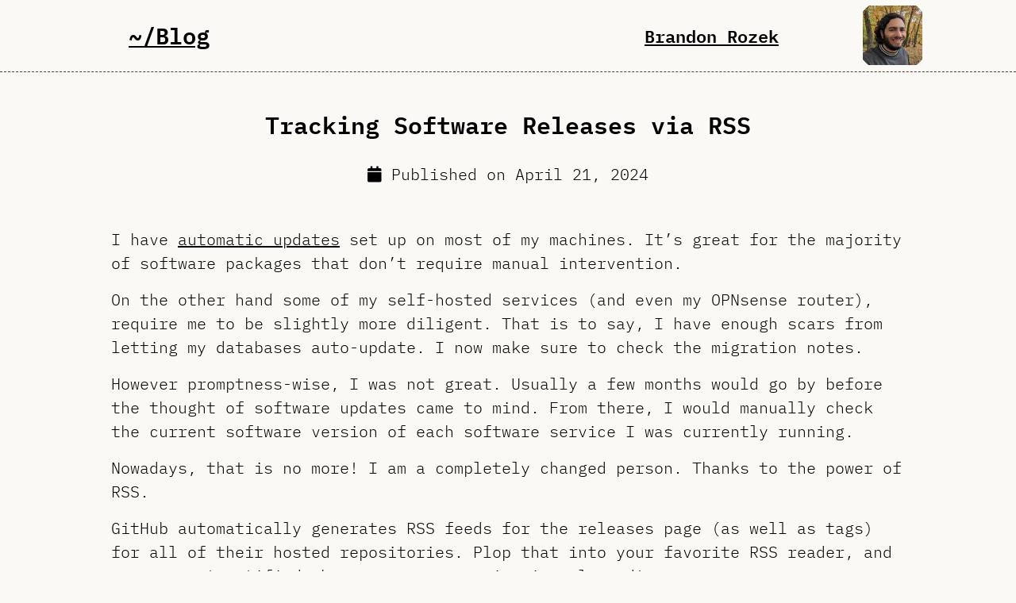

--- FILE ---
content_type: text/html
request_url: https://brandonrozek.com/blog/tracking-software-releases-rss/
body_size: 5970
content:
<!DOCTYPE html>
<html lang="en">
  
<head>
  <meta charset="utf-8" />
  <meta http-equiv="X-UA-Compatible" content="IE=Edge" />
  <title>Tracking Software Releases via RSS | Brandon Rozek</title>
  <meta name="viewport" content="width=device-width, initial-scale=1" />
  <meta name="supported-color-schemes" content="light dark" />
  <meta name="author" content="Brandon Rozek" />
  <meta name="robots" content="index,follow" />
  <meta name="fediverse:creator" content="@brozek@fosstodon.org" />
  <link rel="manifest" href="/manifest.json">
  <link rel="hub" href="https://pubsubhubbub.superfeedr.com/">
  <link rel="shortcut icon" type="image/x-icon" href="https://brandonrozek.com/favicon.ico">
  <link rel="pgpkey" href="https://keys.openpgp.org/pks/lookup?op=get&options=mr&search=brozek%40brandonrozek.com">

  <link href="https://github.com/brandon-rozek" rel="me">
  <link href="mailto:brozek@brandonrozek.com" rel="me">
  <link href="https://fosstodon.org/@brozek" rel="me">
  
  <link rel="webmention" href="https://webmention.io/brandonrozek.com/webmention">
  <link rel="pingback" href="https://webmention.io/brandonrozek.com/xmlrpc">

  
  <link rel="amphtml" type="text/html" href="https://brandonrozek.com/amp/blog/tracking-software-releases-rss/" title="Brandon Rozek" />
  <link rel="alternate" type="application/feed+json" href="https://brandonrozek.com/blog/tracking-software-releases-rss/index.json" title="Brandon Rozek" />
  
  
  
  <style>
  :root {
    --bg-color: #faf9f6;
    --text-color: #020101;
  }
  body { 
    background-color: var(--bg-color);
    color: var(--text-color);
  }
  @media (prefers-color-scheme: dark) {
    :root {
      --bg-color: #0e0e0e;
      --text-color: #8f8f8f;
    }
  }
  </style>
  <link rel="stylesheet" href="https://brandonrozek.com/css/style.min.12324135fd034c437cb605d11437bec82037c2c60c3ee97b571dac5b387db87c.css" integrity="sha256-EjJBNf0DTEN8tgXRFDe&#43;yCA3wsYMPul7Vx2sWzh9uHw=">
  <link rel="stylesheet" href="https://brandonrozek.com/css/style-dark.min.61d7219cdc8b7edc47f8d0836ab67ec0c91a32d7ec538803a4643d869c1cd3e6.css" media="(prefers-color-scheme: dark)" integrity="sha256-YdchnNyLftxH&#43;NCDarZ&#43;wMkaMtfsU4gDpGQ9hpwc0&#43;Y=">

  <meta property="og:url" content="https://brandonrozek.com/blog/tracking-software-releases-rss/">
  <meta property="og:site_name" content="Brandon Rozek">
  <meta property="og:title" content="Tracking Software Releases via RSS">
  <meta property="og:description" content="I have automatic updates set up on most of my machines. It’s great for the majority of software packages that don’t require manual intervention.
On the other hand some of my self-hosted services (and even my OPNsense router), require me to be slightly more diligent. That is to say, I have enough scars from letting my databases auto-update. I now make sure to check the migration notes.
However promptness-wise, I was not great. Usually a few months would go by before the thought of software updates came to mind. From there, I would manually check the current software version of each software service I was currently running.">
  <meta property="og:locale" content="en_us">
  <meta property="og:type" content="article">
    <meta property="article:section" content="blog">
    <meta property="article:published_time" content="2024-04-21T23:18:47-04:00">
    <meta property="article:modified_time" content="2024-04-21T23:30:24-04:00">

  <meta itemprop="name" content="Tracking Software Releases via RSS">
  <meta itemprop="description" content="I have automatic updates set up on most of my machines. It’s great for the majority of software packages that don’t require manual intervention.
On the other hand some of my self-hosted services (and even my OPNsense router), require me to be slightly more diligent. That is to say, I have enough scars from letting my databases auto-update. I now make sure to check the migration notes.
However promptness-wise, I was not great. Usually a few months would go by before the thought of software updates came to mind. From there, I would manually check the current software version of each software service I was currently running.">
  <meta itemprop="datePublished" content="2024-04-21T23:18:47-04:00">
  <meta itemprop="dateModified" content="2024-04-21T23:30:24-04:00">
  <meta itemprop="wordCount" content="163">

<script src="https://brandonrozek.com/js/script.js" async></script>
</head>

  <body>
    



<header class="header-top">
<div class="header-flex block-center">

  
  

  
    
      <h1 class='title'>
        
          <a href="/blog/">
            ~/Blog
          </a>
        
      </h1>
    
  


  <div class="h-card p-author">
    <h2 class="p-name"><a class="author u-url" rel="me" href="https://brandonrozek.com/">Brandon Rozek</a></h2>
    
    
    
    <img class="avatarMask u-photo" width="75" height="75" src="/img/avatar_hu_bd172fc9e621b799.webp" alt="Photo of Brandon Rozek">
    <div style="display: none">
        
        <a class="u-email" href="mailto://brozek@brandonrozek.com"></a>
        <p class="p-note">
          PhD Student @ RPI, Writer of Tidbits, and Linux Enthusiast
        </p>
    </div>
  </div>


</div>
</header>

<main>
  <article class="h-entry">
    <h1 class='title p-name'>Tracking Software Releases via RSS</h1>
    <a style="display: none" class="u-url" href="https://brandonrozek.com/blog/tracking-software-releases-rss/"></a>
    <div style="display: none;" rel="author" class="h-card p-author">
      
      
      
      <img class="u-photo" width="75" height="75" src="/img/avatar_hu_bd172fc9e621b799.webp"/>
      <span > Brandon Rozek</span>
    </div>
    
    
    
    
    

    <p class="date">
        <i class="fas fa-calendar"></i>
        Published on 
        <time class="dt-published" datetime='2024-04-21T23:18:47-0400'>April 21, 2024</time>
    </p>
    

    


    
<div class="tags tags-page">
  <ul>
    
  </ul>
</div>
    



    

    
        
    

    







    
    <div class="e-content">
      <p>I have <a href="https://docs.fedoraproject.org/en-US/quick-docs/autoupdates/">automatic updates</a> set up on most of my machines. It&rsquo;s great for the majority of software packages that don&rsquo;t require manual intervention.</p>
<p>On the other hand some of my self-hosted services (and even my OPNsense router), require me to be slightly more diligent. That is to say, I have enough scars from letting my databases auto-update. I now make sure to check the migration notes.</p>
<p>However promptness-wise, I was not great.  Usually a few months would go by before the thought of software updates came to mind. From there, I would manually check the current software version of each software service I was currently running.</p>
<p>Nowadays, that is no more! I am a completely changed person. Thanks to the power of RSS.</p>
<p>GitHub automatically generates RSS feeds for the releases page (as well as tags) for all of their hosted repositories. Plop that into your favorite RSS reader, and you can get notified whenever a new version is released!</p>
<p>Ex: <a href="https://github.com/nextcloud/server/releases">https://github.com/nextcloud/server/releases</a></p>

    </div>
  </article>

  <hr style="margin-bottom: 3rem;"/>

  <div class="noprint" style="text-align: left;">
    <p>Have any questions or want to chat: <a href='mailto:brozek@brandonrozek.com?subject=Re: "Tracking%20Software%20Releases%20via%20RSS"' class="reply-button"><i class="fa fa-paper-plane" style="margin-right: 0.5rem;"></i>Reply via Email</a></p>
    <p>Enjoyed this post?</p>
    <ul style="list-style: none;">
      <li>Support: <a href="/support"><i class="fas fa-coffee" style="margin-right: 0.5rem;"></i>Buy me a Coffee</a></li>
      <li>Share:
<a href="https://news.ycombinator.com/submitlink?u=https%3a%2f%2fbrandonrozek.com%2fblog%2ftracking-software-releases-rss%2f&t=Tracking%20Software%20Releases%20via%20RSS">Hacker News</a>
<a href="https://www.reddit.com/%73%75%62%6d%69%74?url=https%3a%2f%2fbrandonrozek.com%2fblog%2ftracking-software-releases-rss%2f&title=Tracking%20Software%20Releases%20via%20RSS">Reddit</a>
<a href="https://twitter.com/intent/tweet?url=https%3a%2f%2fbrandonrozek.com%2fblog%2ftracking-software-releases-rss%2f&text=Tracking%20Software%20Releases%20via%20RSS">Twitter</a>
</li>
    </ul>
    <style>
.highfive-container {
  margin: 1rem 0;
}

.highfive-message {
  margin-left: 1rem;
  padding: 0.25rem 0.5rem;
  border-radius: 3px;
  font-size: 0.9em;
  display: none;
}

.highfive-message.success {
  background-color: #d4edda;
  color: #155724;
  border: 1px solid #c3e6cb;
}

.highfive-message.error {
  background-color: #f8d7da;
  color: #721c24;
  border: 1px solid #f5c6cb;
}

.highfive-btn {
  transition: opacity 0.2s ease;
}

.highfive-btn.no-js {
  opacity: 0.6;
  pointer-events: none;
  cursor: not-allowed;
}
</style>




  
    
    
    
  


<div class="highfive-container">
  <p>
    Give me a high five (it's free):
    <a href="#" id="highfive-btn" class="reply-button highfive-btn no-js" role="button" aria-label="Give high five">
      <i class="fa fa-hand-paper" style="margin-right: 0.5rem;" aria-hidden="true"></i>(<span id="highfive-count" aria-live="polite">0</span>)
    </a>
    <span id="highfive-message" class="highfive-message" role="status" aria-live="polite"></span>
  </p>
</div>

<script>
(function() {
  'use strict';

  
  const CONFIG = {
    API_BASE: 'https://api.brandonrozek.com/highfive',
    TIMEOUTS: {
      SUCCESS_MESSAGE: 3000,
      ERROR_MESSAGE: 3000
    },
    SELECTORS: {
      BUTTON: '#highfive-btn',
      COUNT: '#highfive-count',
      MESSAGE: '#highfive-message'
    }
  };

  
  const elements = {};

  
  let isLoading = false;
  let currentCount =  0 ;

  

  function init() {
    
    elements.button = document.querySelector(CONFIG.SELECTORS.BUTTON);
    elements.count = document.querySelector(CONFIG.SELECTORS.COUNT);
    elements.message = document.querySelector(CONFIG.SELECTORS.MESSAGE);

    if (!elements.button || !elements.count || !elements.message) {
      console.error('High five: Required DOM elements not found');
      return;
    }

    
    elements.button.classList.remove('no-js');
    elements.button.addEventListener('click', handleHighFiveClick);

    
    loadHighFiveCount();
  }

  

  async function makeApiRequest(method = 'GET') {
    const response = await fetch(`${CONFIG.API_BASE}${window.location.pathname}`, {
      method,
      mode: 'cors',
      headers: { 'Content-Type': 'application/json' }
    });

    
    if (response.status === 409) {
      const data = await response.json();
      return { ...data, alreadyHighFived: true };
    }

    if (response.status === 400) {
      return {count: 0}
    }

    if (!response.ok) {
      throw new Error(`HTTP ${response.status}: ${response.statusText}`);
    }

    return response.json();
  }

  

  async function loadHighFiveCount() {
    try {
      const data = await makeApiRequest('GET');
      currentCount = data.count || currentCount;
      updateButtonContent('hand-paper');
    } catch (error) {
      console.error('Failed to load high five count:', error);
      updateButtonContent('hand-paper');
    }
  }

  

  async function handleHighFiveClick(event) {
    event.preventDefault();

    if (isLoading) return;

    setButtonState('loading');

    try {
      const data = await makeApiRequest('POST');
      const newCount = data.count || currentCount;
      currentCount = newCount;

      
      if (data.alreadyHighFived) {
        updateButtonContent('check');
        showMessage('👋 Already high-fived!', 'success');
        setButtonState('disabled');
      } else {
        updateButtonContent('check');
        showMessage('🎉 Thanks!', 'success');
        setButtonState('disabled');
      }

    } catch (error) {
      console.error('Failed to send high five:', error);

      showMessage('❌ Failed to send', 'error', CONFIG.TIMEOUTS.ERROR_MESSAGE);
      updateButtonContent('hand-paper');
      setButtonState('disabled');

      setTimeout(() => {
        setButtonState('enabled');
      }, CONFIG.TIMEOUTS.ERROR_MESSAGE);
    }
  }

  

  function updateButtonContent(icon) {
    elements.count.textContent = currentCount;
    const iconClass = icon === 'loading' ? 'fa-spinner fa-spin' : `fa-${icon}`;
    const text = icon === 'loading' ? 'Sending...' : `(${currentCount})`;

    elements.button.innerHTML = `<i class="fa ${iconClass}" style="margin-right: 0.5rem;" aria-hidden="true"></i>${text}`;
  }

  

  function setButtonState(state) {
    isLoading = state === 'loading';

    const isInteractive = state === 'enabled';
    elements.button.style.pointerEvents = isInteractive ? 'auto' : 'none';
    elements.button.style.opacity = isInteractive ? '1' : '0.6';

    if (state === 'loading') {
      updateButtonContent('loading');
    }
  }

  

  function showMessage(text, type, timeout) {
    elements.message.textContent = text;
    elements.message.className = `highfive-message ${type}`;
    elements.message.style.display = 'inline';

    if (timeout) {
      setTimeout(() => {
        elements.message.style.display = 'none';
        elements.message.className = 'highfive-message';
      }, timeout);
    }
  }

  
  if (document.readyState === 'loading') {
    document.addEventListener('DOMContentLoaded', init);
  } else {
    init();
  }

})();
</script>

    
<div class="noprint" id="webmentions"></div>
<form class="noprint" method="post" action="https://webmention.io/brandonrozek.com/webmention">
  <p style="display: inline-block;">Published a response to this? <label for="webmention-source">Let me know the URL</label>:</p>
  <input type="url" name="source" id="webmention-source">
  <input type="hidden" name="target" value="https://brandonrozek.com/blog/tracking-software-releases-rss/">
  <button type="submit">Submit</button>
</form>


<script src="https://brandonrozek.com/js/webmention.min.js" add-urls= async></script>

  </div>



</main>

<script type="application/ld+json">
  {
    "@context": "https://schema.org",
    "@type": "NewsArticle",
    "headline": "Tracking Software Releases via RSS",
    "image": [],
    "datePublished": "2024-04-21",
    "author": [{
        "@type": "Person",
        "name": "Brandon Rozek",
        "url": "https:\/\/brandonrozek.com\/",
        "email": "mailto://brozek@brandonrozek.com",
        "image": "https:\/\/brandonrozek.com\/img/avatar.jpg"
      }]
  }
  </script>

    <footer>
  <p>
  &copy; 2025 Brandon Rozek.
  Powered by <a href="https://gohugo.io/">Hugo</a>
  using a modified version of the <a href="https://github.com/koirand/pulp/">pulp</a> theme.
  </p>
  <div class="footer-navs block-center">
    <nav>
      <p>Content Pages</p>
      <ul class="footer-nav">
      
      
        <li><a href="https://brandonrozek.com/observations/">Observations</a></li>
      
      
      
        <li><a href="https://brandonrozek.com/blog/">Blog</a></li>
      
      
      
        <li><a href="https://brandonrozek.com/community/">Community</a></li>
      
      
      
        <li><a href="https://brandonrozek.com/menu/">Menu</a></li>
      
      
      
        <li><a href="https://brandonrozek.com/notes/">Notes</a></li>
      
      
      
      
      
        <li><a href="https://brandonrozek.com/postroll/">Postroll</a></li>
      
      
      
        <li><a href="https://brandonrozek.com/presentations/">Presentations</a></li>
      
      
      
      
      
        <li><a href="https://brandonrozek.com/research/">Research</a></li>
      
      
      
        <li><a href="https://brandonrozek.com/ta/">Teaching Assistant</a></li>
      
      
      
        <li><a href="https://brandonrozek.com/toots/">Toots</a></li>
      
      
      
        <li><a href="https://brandonrozek.com/tracks/">Tracks</a></li>
      
      
      </ul>
    </nav>

    <nav>
      <p>More Pages</p>
      <ul class="footer-nav">
      
        
        
      
        
          <li><a href="https://brandonrozek.com/contact/">Contact</a></li>
        
      
        
          <li><a href="https://brandonrozek.com/elsewhere/">Elsewhere</a></li>
        
      
        
          <li><a href="https://brandonrozek.com/interests/">Interests</a></li>
        
      
        
      
        
          <li><a href="https://brandonrozek.com/visited/">Places Visited</a></li>
        
      
        
          <li><a href="https://brandonrozek.com/publications/">Publications</a></li>
        
      
        
          <li><a href="https://brandonrozek.com/stats/">Stats</a></li>
        
      
        
          <li><a href="https://brandonrozek.com/subscribe/">Subscribe</a></li>
        
      
        
      
      <li><a href="/support">Support</a></li>
      </ul>
    </nav>

  </div>
  <details>
    <summary>Show Badges</summary>
    <div id="wcb" class="wcb-d carbonbadge"><style>#wcb.carbonbadge{--b1:#0e11a8;--b2:#00ffbc;font-size:15px;text-align:center;color:var(--b1);line-height:1.15}#wcb.carbonbadge sub{vertical-align:middle;position:relative;top:.3em;font-size:.7em}#wcb #wcb_2,#wcb #wcb_a,#wcb #wcb_g{display:inline-flex;justify-content:center;align-items:center;text-align:center;font-size:1em;line-height:1.15;font-family:-apple-system,BlinkMacSystemFont,sans-serif;text-decoration:none;margin:.2em 0}#wcb #wcb_a,#wcb #wcb_g{padding:.3em .5em;border:.13em solid var(--b2)}#wcb #wcb_g{border-radius:.3em 0 0 .3em;background:#fff;border-right:0;min-width:8.2em}#wcb #wcb_a{border-radius:0 .3em .3em 0;border-left:0;background:var(--b1);color:#fff;font-weight:700;border-color:var(--b1)}#wcb.wcb-d #wcb_a{color:var(--b1);background:var(--b2);border-color:var(--b2)}#wcb.wcb-d #wcb_2{color:#fff}</style><div id="wcb_p"><span id="wcb_g">0.05g of CO<sub>2</sub>/view</span><a id="wcb_a" target="_blank" rel="noopener" href="https://www.websitecarbon.com/website/brandonrozek-com/">Website Carbon</a></div><span id="wcb_2">&nbsp;Cleaner than 95% of pages tested</span></div>
    <div>
        <img width="80px" height="15px" src="/badges/firefox.gif" alt="Firefox badge">
        <img width="80px" height="15px" src="/badges/wikipedia.gif" alt="Wikipedia badge">
        <img width="80px" height="15px" src="/badges/nocookies.png" alt="No cookies badge">
        <img width="80px" height="15px" src="/badges/email.gif" alt="Email Badge">
        <img width="80px" height="15px" src="/badges/coffee_copy2.gif" alt="Coffee Badge">
        <img width="80px" height="15px" src="/badges/openpgp.gif" alt="Openpgp Badge">
        <img width="80px" height="15px" src="/badges/wgetcurl.gif" alt="Wget-curl Badge">
        <img width="80px" height="15px" src="/badges/sitemap.gif" alt="Sitemap Badge">
        <img width="80px" height="15px" src="/badges/print.gif" alt="Print Badge">
        <img width="80px" height="15px" src="/badges/linux.png" alt="Linux Badge">
        <img width="80px" height="15px" src="/badges/thunderbird2x.png" alt="Thunderbird Badge">
        
        <img width="80px" height="15px" src="/badges/vim_the_editor.png" alt="Vim Badge">
    </div>
    <div>
        <img width="88px" height="31px" src="/badges/bitwarden.gif" alt="Bitwarden Badge" >
        <img width="88px" height="31px" src="/badges/fedora.gif" alt="Fedora Badge">
        <img width="88px" height="31px" src="/badges/firefox4.gif" alt="Firefox Badge">
        <img width="88px" height="31px" src="/badges/got_html.gif" alt="HTML Badge">
        <img width="88px" height="31px" src="/badges/graphicdesign.gif" alt="Graphic Design Badge">
        <img width="88px" height="31px" src="/badges/home-assistant.gif" alt="Home Assistant Badge">
        <img width="88px" height="31px" src="/badges/mastodon_button_1.gif" alt="Mastodon Badge">
        <img width="88px" height="31px" src="/badges/bookmark_this_page.gif" alt="Bookmark Badge">
        <img width="88px" height="31px" src="/badges/ipv6.gif" alt="IPv6 Badge">
        <img width="88px" height="31px" src="/badges/mastodon_button_3.gif" alt="Mastodon Badge">
    </div>
</details>

</footer>
<script type="application/ld+json">
  {
    "@context": "http://schema.org",
    "@type": "Person",
    "email": "mailto://brozek@brandonrozek.com",
    "image": "https:\/\/brandonrozek.com\/img/avatar.jpg",
    "name": "Brandon Rozek",
    "url": "https:\/\/brandonrozek.com\/"
  }
</script>
<script async src="https://dash.brandonrozek.com/tracker.js" data-ackee-server="https://dash.brandonrozek.com" data-ackee-domain-id="41f92524-47ad-497b-b342-a8c296e4b11b"></script>


  </body>
</html>


--- FILE ---
content_type: text/css
request_url: https://brandonrozek.com/css/style-dark.min.61d7219cdc8b7edc47f8d0836ab67ec0c91a32d7ec538803a4643d869c1cd3e6.css
body_size: 490
content:
:root{--bg-color:#101010;--text-color:#8f8f8f;--header-color:#dedede;--accent-color:#7b5b4c}body{background-image:url(/img/winter-dark.png)}.header-top{background-color:#232323}#searchBox #searchBoxInput{color:#8f8f8f;background-color:#363636;border:solid 1px #363636}#searchBox #searchBoxInput::placeholder{color:#363636}#searchResults{background-color:#363636;border:solid 1px #363636}#searchResults mark{background-color:#222020}#tags li a{background-color:#222020}.bloglist hr.separator{border:solid 1px #363636}img.avatar-border{filter:invert(100%)}main .e-content img{box-shadow:none}main .e-content hr{border-bottom:1px solid #201d1a}main .e-content hr{background-color:#1e1b17}main .e-content blockquote{color:#958c82;border-left:.25em solid #201d1a}main .e-content kbd{color:#bbb2a9;background-color:#050403;border:solid 1px #39342e;border-bottom-color:#6a625a;box-shadow:none}main .e-content h1 .octicon-link,main .e-content h2 .octicon-link,main .e-content h3 .octicon-link,main .e-content h4 .octicon-link,main .e-content h5 .octicon-link,main .e-content h6 .octicon-link{color:#e4e0dc}main .e-content h1{border-bottom:1px solid #363636}main .e-content h2{border-bottom:1px solid #363636}main .e-content h6{font-size:.85em;color:#958c82}main .e-content table th,main .e-content table td{padding:6px 13px;border:1px solid #363636;background-color:#090909}main .e-content img{background-color:#090909}main .e-content code{background-color:#090909}main .e-content .highlight pre,main .e-content pre{background-color:#090909}main .e-content .full-commit .btn-outline:not(:disabled):hover{color:#005cc5;border-color:#005cc5}main .e-content kbd{color:#bbb2a9;background-color:#050403;border:solid 1px #2e2a25;border-bottom-color:#39342e;box-shadow:none}main .e-content :checked+.radio-label{border-color:#0366d6}main .e-content hr{border-bottom-color:#111}

--- FILE ---
content_type: application/javascript
request_url: https://brandonrozek.com/js/webmention.min.js
body_size: 1451
content:
!function(){"use strict";window.i18next=window.i18next||{t:function(n){return n}};const n=window.i18next.t.bind(window.i18next);function t(n,t){return document.currentScript.getAttribute("data-"+n)||t}const e=t("page-url",window.location.href.replace(/#.*$/,"")),o=t("add-urls",void 0),r=t("id","webmentions"),s=t("wordcount"),i=t("max-webmentions",30),l=t("prevent-spoofing")?"wm-source":"url",c=t("sort-by","published"),a=t("sort-dir","up"),u=t("comments-are-reactions"),p={"in-reply-to":n("replied"),"like-of":n("liked"),"repost-of":n("reposted"),"bookmark-of":n("bookmarked"),"mention-of":n("mentioned"),rsvp:n("RSVPed"),"follow-of":n("followed")},f={"in-reply-to":"💬","like-of":"❤️","repost-of":"🔄","bookmark-of":"⭐️","mention-of":"💬",rsvp:"📅","follow-of":"🐜"},d={yes:"✅",no:"❌",interested:"💡",maybe:"💭"};function m(n){return n.replace(/&/g,"&amp;").replace(/</g,"&lt;").replace(/>/g,"&gt;").replace(/"/g,"&quot;")}function h(t,e){const o=m(t.author?.name??t.url.split("/")[2]);let r=p[t["wm-property"]]||n("reacted");!e&&t.content&&t.content.text&&(r+=": "+g(t));let s="";t.author&&t.author.photo&&(s=`\n        <img\n          src="${m(t.author.photo)}"\n          loading="lazy"\n          decoding="async"\n          alt="${o}"\n        >\n      `);let i="";return t.rsvp&&d[t.rsvp]&&(i=`<sub>${d[t.rsvp]}</sub>`),`\n      <a\n        class="reaction"\n        rel="nofollow ugc"\n        title="${o} ${r}"\n        href="${t[l]}"\n      >\n        ${s}\n        ${f[t["wm-property"]]||"💥"}\n        ${i}\n      </a>\n    `}function w(n){return n.substr(n.indexOf("//"))}function $(n){const t=[],e={};return n.forEach((function(n){const o=w(n.url);e[o]||(t.push(n),e[o]=!0)})),t}function g(n){let t=m(n.content.text);if(s){let n=t.replace(/\s+/g," ").split(" ",s+1);n.length>s&&(n[s-1]+="&hellip;",n=n.slice(0,s),t=n.join(" "))}return t}window.addEventListener("load",(async function(){const t=document.getElementById(r);if(!t)return;const s=[w(e)];o&&o.split("|").forEach((function(n){s.push(w(n))}));let p=`https://webmention.io/api/mentions.jf2?per-page=${i}&sort-by=${c}&sort-dir=${a}`;s.forEach((function(n){p+=`&target[]=${encodeURIComponent("http:"+n)}&target[]=${encodeURIComponent("https:"+n)}`}));let f={};try{const n=await window.fetch(p);n.status>=200&&n.status<300?f=await n.json():(console.error("Could not parse response"),new Error(n.statusText))}catch(n){console.error("Request failed",n)}let d=[];const b=[];u&&(d=b);const y={"in-reply-to":d,"like-of":b,"repost-of":b,"bookmark-of":b,"follow-of":b,"mention-of":d,rsvp:d};f.children.forEach((function(n){const t=y[n["wm-property"]];t&&t.push(n)}));let k="";d.length>0&&d!==b&&(k=function(t){return`\n      <h2>${n("Responses")}</h2>\n      <ul class="comments">${t.map((t=>{const e=h(t,!0);let o=m(t.url.split("/")[2]);t.author&&t.author.name&&(o=m(t.author.name));const r=`<a class="source" rel="nofollow ugc" href="${t[l]}">${o}</a>`;let s="name",i=`(${n("mention")})`;return t.name?(s="name",i=t.name):t.content&&t.content.text&&(s="text",i=g(t)),`<li>${e} ${r} <span class="${s}">${i}</span></li>`})).join("")}</ul>\n    `}($(d)));let x="";var v;b.length>0&&(v=$(b),x=`\n      <h2>${n("Reactions")}</h2>\n      <ul class="reacts">${v.map((n=>h(n))).join("")}</ul>\n    `),t.innerHTML=`${k}${x}`}))}();

--- FILE ---
content_type: application/javascript
request_url: https://brandonrozek.com/js/script.js
body_size: 234
content:
if (navigator && navigator.serviceWorker) {
    navigator.serviceWorker.register('/serviceworker.js', {
        scope: '/'
    });

    window.addEventListener("load", function() {
        if (navigator.serviceWorker.controller != null) {
            navigator.serviceWorker.controller.postMessage({"command":"trimCache"});
        }
    });
}

